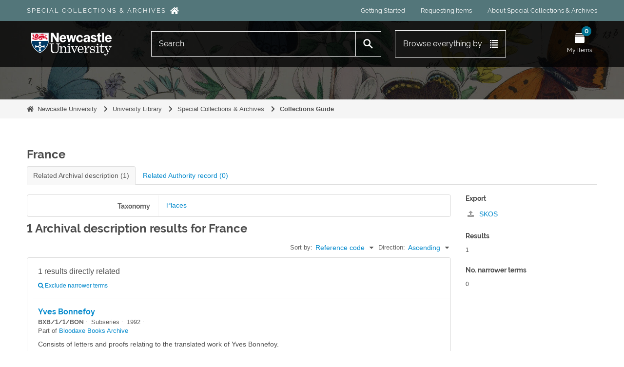

--- FILE ---
content_type: text/css
request_url: https://specialcollections.ncl.ac.uk/plugins/nclSpecialCollectionsThemePlugin/dist/app.css?v=1.8.2
body_size: 55805
content:
.lightpick *{all:revert}.lightpick{background-color:#fff;border-radius:4px;box-shadow:0 1px 3px rgba(0,0,0,.25);color:#000;font-family:system-ui,Roboto,Helvetica,Arial,sans-serif;line-height:1.125em;padding:4px;position:absolute;z-index:99999}.lightpick--inlined{display:inline-block;position:relative}.lightpick,.lightpick *,.lightpick:after,.lightpick:before{box-sizing:border-box}.lightpick.is-hidden{display:none}.lightpick__months{grid-gap:1px;background-color:#eee;display:grid;grid-template-columns:auto}.lightpick--2-columns .lightpick__months{grid-template-columns:auto auto}.lightpick--3-columns .lightpick__months{grid-template-columns:auto auto auto}.lightpick--4-columns .lightpick__months{grid-template-columns:auto auto auto auto}.lightpick--5-columns .lightpick__months{grid-template-columns:auto auto auto auto auto}.lightpick__month{background-color:#fff;padding:4px;width:288px}.lightpick__month-title-bar{align-items:center;display:flex;justify-content:space-between;margin-bottom:4px}.lightpick__month-title{border-radius:4px;cursor:default;font-size:16px;font-weight:400;line-height:24px;margin-bottom:4px;margin-left:4px;margin-top:4px;padding:0 4px}.lightpick__month-title>.lightpick__select{-moz-appearance:none;-webkit-appearance:none;appearance:none;background-color:transparent;border:none;outline:none}.lightpick__month-title>.lightpick__select:disabled{color:#333}.lightpick__month-title>.lightpick__select-months{font-size:1em;font-weight:700;margin-right:.5em}.lightpick__toolbar{display:flex;justify-content:flex-end;text-align:right}.lightpick__close-action,.lightpick__next-action,.lightpick__previous-action{align-items:center;background-color:#ddd;border:none;border-radius:50%;display:flex;height:32px;justify-content:center;margin-left:6px;outline:none;width:32px}.lightpick__close-action:active,.lightpick__next-action:active,.lightpick__previous-action:active{color:inherit}.lightpick__next-action,.lightpick__previous-action{font-size:12px}.lightpick__close-action{font-size:18px}.lightpick__days-of-the-week{display:grid;grid-template-columns:repeat(7,1fr)}.lightpick__day-of-the-week{align-items:center;display:flex;font-size:11px;font-weight:700;justify-content:center}.lightpick__days{display:grid;grid-template-columns:repeat(7,1fr)}.lightpick__day{align-items:center;background-position:50%;background-repeat:no-repeat;background-size:contain;cursor:default;display:flex;font-size:13px;height:40px;justify-content:center}.lightpick__day.is-today{background-image:url("data:image/svg+xml;charset=utf-8,%3Csvg xmlns='http://www.w3.org/2000/svg' viewBox='0 0 32 32'%3E%3Ccircle fill='rgba(220, 50, 47, 0.5)' cx='16' cy='16' r='16'/%3E%3C/svg%3E");background-position:bottom;background-size:18.8% auto;color:#dc322f}.lightpick__day:not(.is-disabled):hover{background-image:url("data:image/svg+xml;charset=utf-8,%3Csvg xmlns='http://www.w3.org/2000/svg' viewBox='0 0 32 32'%3E%3Ccircle fill='%23e0e0e0' cx='16' cy='16' r='16'/%3E%3C/svg%3E");background-size:contain}.lightpick__day.is-disabled{opacity:.38;pointer-events:none}.lightpick__day.is-disabled.is-forward-selected{opacity:1}.lightpick__day.is-disabled.is-forward-selected:not(.is-start-date){background-color:rgba(38,139,210,.1);background-image:none}.lightpick__day.disabled-tooltip{pointer-events:auto}.lightpick__day.is-next-month,.lightpick__day.is-previous-month{opacity:.38}.lightpick__day.lightpick__day.is-in-range:not(.is-disabled){opacity:1}.lightpick__day.is-in-range{background-color:rgba(38,139,210,.1);background-image:none;border-radius:0}.lightpick__day.is-in-range:hover{background-image:url("data:image/svg+xml;charset=utf-8,%3Csvg xmlns='http://www.w3.org/2000/svg' viewBox='0 0 32 32'%3E%3Ccircle fill='rgba(38, 139, 210, 0.5)' cx='16' cy='16' r='16'/%3E%3C/svg%3E")}.lightpick__day.is-end-date.is-in-range.is-flipped,.lightpick__day.is-start-date.is-in-range{background-color:#268bd2;background-image:none;border-bottom-left-radius:50%;border-bottom-right-radius:0;border-top-left-radius:50%;border-top-right-radius:0}.lightpick__day.is-end-date.is-in-range,.lightpick__day.is-start-date.is-in-range.is-flipped{background-color:#268bd2;background-image:none;border-bottom-left-radius:0;border-bottom-right-radius:50%;border-top-left-radius:0;border-top-right-radius:50%}.lightpick__day.is-start-date.is-end-date{background-color:transparent}.lightpick__day.is-end-date,.lightpick__day.is-end-date:hover,.lightpick__day.is-start-date,.lightpick__day.is-start-date.is-end-date,.lightpick__day.is-start-date:hover{background-image:url("data:image/svg+xml;charset=utf-8,%3Csvg xmlns='http://www.w3.org/2000/svg' viewBox='0 0 32 32'%3E%3Ccircle fill='%23268bd2' cx='16' cy='16' r='16'/%3E%3C/svg%3E")}.lightpick__day.is-end-date,.lightpick__day.is-end-date:hover,.lightpick__day.is-start-date,.lightpick__day.is-start-date:hover{background-position:50%;background-size:auto;color:#fff;font-weight:700}.lightpick__tooltip{background-color:#fff;border-radius:4px;box-shadow:0 1px 3px rgba(0,0,0,.25);font-size:11px;margin-top:-4px;padding:4px 8px;pointer-events:none;position:absolute;white-space:nowrap}.lightpick__tooltip:before{border-left:5px solid transparent;border-right:5px solid transparent;border-top:5px solid rgba(0,0,0,.12);bottom:-5px;content:"";left:calc(50% - 5px);position:absolute}.lightpick__tooltip:after{border-left:4px solid transparent;border-right:4px solid transparent;border-top:4px solid #fff;bottom:-4px;content:"";left:calc(50% - 4px);position:absolute}.lightpick__footer{display:flex;justify-content:space-between}.lightpick__apply-action,.lightpick__reset-action{border:none;border-radius:5px;font-size:12px}.lightpick__reset-action{background-color:#aeacad;color:#fff}.lightpick__apply-action{background-color:#2495f3;color:#fff}#action-icons a:not(.btn){color:#08c}#action-icons a:not(.btn):focus,#action-icons a:not(.btn):hover{color:#005580}#action-icons a:not(.btn) i{margin-right:.5em}#action-icons a:not(.btn):hover i{color:#4c4c4c}#action-icons ul .separator{margin:0}.actions>ul:after{clear:both;content:"";display:block}.admin-message{border:0;box-sizing:border-box;margin-top:0;padding:0;width:100%}.admin-message h2{margin-left:0;margin-right:0;padding:1rem 0}.advanced-search-section{box-shadow:none}.advanced-search-toggle,.advanced-search-toggle:focus,.advanced-search-toggle:hover{background:#f5f5f5}.advanced-search .criteria{box-shadow:none;line-height:1.5}@media screen and (max-width:calc(30rem - 0.02px)){.advanced-search .filter .yui-ac-content{width:100%}}.advanced-search .filter .yui-ac-content li{overflow:hidden;text-overflow:ellipsis}.alert-neutral{background:#f5f5f5;border-color:#d9d9d9;color:#4c4c4c}.alert__slot>:last-child{margin-bottom:0}.alert-container>:first-child{margin-top:0}.alert-container>:last-child{margin-bottom:0}.breadcrumb li{line-height:1.5}.breadcrumb li:after{align-items:center;bottom:0;color:#626262;display:flex;line-height:1;top:0}.btn-primary{background-image:none;background:#007494}.btn-primary:focus,.btn-primary:hover{background:#000}body:not(.js-authenticated) .clipboard,body:not(.js-authenticated) .clipboard-wide,body:not(.js-authenticated).arDacsPlugin #context-menu ul>.separator:first-child,body:not(.js-authenticated).sfDcPlugin #context-menu ul>.separator:first-child,body:not(.js-authenticated).sfIsaarPlugin #context-menu ul>.separator:first-child,body:not(.js-authenticated).sfIsadPlugin #context-menu ul>.separator:first-child,body:not(.js-authenticated).sfModsPlugin #context-menu ul>.separator:first-child,body:not(.js-authenticated).sfRadPlugin #context-menu ul>.separator:first-child{display:none}#content{border-color:#dcdcdc;box-shadow:none}#content .section>a>h2,#content .section>h2,#content .section>span>h2,#content section:first-child h2,#content section>a>h2,#content section>h2,#content section>span>h2,#content>div>h2,#content>h2,.content-header,.fullview-treeview-toggle{background:#f5f5f5;color:#4a4a4a;font-family:Derailed-Bold,Raleway-Bold,Helvetica Neue,Helvetica,Arial,sans-serif;font-size:1rem;line-height:2.6}#content .section>a>h2,#content .section>h2,#content .section>span>h2,#content section:first-child h2,#content section>a>h2,#content section>h2,#content section>span>h2,#content>div>h2,#content>h2{border:1px solid #dcdcdc;border-left:none;border-right:none}#content .field{display:flex}#content .field>div,#content .field>h3{box-sizing:border-box;flex:0 0 auto;font-size:.875rem;line-height:1.5;margin:0;padding:.75rem 1rem}#content .field>h3{color:#626262;text-align:left;width:40%}@media screen and (min-width:48rem){#content .field>h3{text-align:right;transform:translateY(2px);width:30%}}#content .field>div{flex:1 0 0%}#content .field .field{display:block}#content .field .field>div,#content .field .field>h3{padding:0;width:100%}#content .field .field>h3{padding-bottom:.75rem;padding-top:.75rem}#content .field p:last-of-type{margin-bottom:0}#content .field li,#content .field p,#content .field ul{line-height:1.5}#content .field li{padding-bottom:.25rem}#content .field a{word-break:break-word}#content>section .field:last-child{padding-bottom:0}#context-menu{margin-top:-1.5rem}#context-menu section,#context-menu ul{margin:0}#context-menu a{border:none;font-size:.875rem}#context-menu #action-icons .separator,#context-menu .field{margin:0;padding-top:1.5rem}#context-menu .field a{margin:0;padding:0}#context-menu .field ul{list-style:disc;padding-left:1.2rem}#context-menu .field li:not(:last-of-type){padding-bottom:.25rem}.facet,.facet.open{margin-bottom:.625rem;margin-top:.625rem}.facet.open .facet-header a{background-color:#53767a}.facet .facet-header a{background-color:#999}.facet .facet-header a,.facet .facet-header a:after{color:#fff}.facet h3{font-size:.875rem;font-variant:normal;line-height:1.25;text-transform:none}.facet ul{padding:.5rem .625rem 1rem}.form-no-margin{margin-bottom:0}.form-required{color:#d4351c}.form-reimagined textarea{resize:vertical}.form-reimagined input[type]:not(input[type=submit]),.form-reimagined select,.form-reimagined textarea{box-sizing:border-box;line-height:1.5;padding:.5em .7em}.form-reimagined input[type]:not(input[type=submit]):not(input[type=radio]),.form-reimagined select:not(input[type=radio]),.form-reimagined textarea:not(input[type=radio]){height:auto;min-height:2.5em}.error+.form-reimagined input[type]:not(input[type=submit]),.error+.form-reimagined select,.error+.form-reimagined textarea{border-color:#ac5562}.form-reimagined .form-item{display:flex;flex-direction:column}.form-reimagined .form-item .messages.error{order:5;word-break:break-word}.form-reimagined .form-item .checkbox_list{display:flex;flex-direction:column;margin-bottom:10px!important;width:100%}.form-reimagined .form-item .checkbox_list li{align-items:center;display:flex}.form-reimagined .form-item .checkbox_list input{margin-bottom:auto;margin-top:auto}.form-reimagined .form-item .checkbox_list label{margin:auto 0;padding-top:2px}.form-reimagined .form-item:last-of-type .messages{margin-bottom:0}.form-reimagined .description{font-size:11px;font-style:italic}.form-reimagined .description:last-child{margin-bottom:15px}.form-reimagined .radio_list{margin-bottom:10px!important}.form-reimagined label:last-child{margin-bottom:10px}.form-reimagined label+.messages:last-child{margin-top:10px}img[src^="/images/icons"]{filter:hue-rotate(310deg)}body,html{overflow-x:hidden;width:100%}#wrapper,.container,.row{box-sizing:border-box}#wrapper{background-image:none}@media screen and (min-width:64rem){#wrapper{padding-top:2.1875rem}}#wrapper{padding-bottom:5.4rem;padding-top:3.125rem}.container{max-width:100%;width:75rem}.container,.container-fluid{padding:0 .9375rem}.row,.row-fluid{margin-left:-.9375rem;margin-right:-.9375rem;width:auto}.row .span1,.row .span10,.row .span11,.row .span12,.row .span2,.row .span3,.row .span4,.row .span5,.row .span6,.row .span7,.row .span8,.row .span9,.row-fluid .span1,.row-fluid .span10,.row-fluid .span11,.row-fluid .span12,.row-fluid .span2,.row-fluid .span3,.row-fluid .span4,.row-fluid .span5,.row-fluid .span6,.row-fluid .span7,.row-fluid .span8,.row-fluid .span9{box-sizing:border-box;margin:0;padding-left:.9375rem;padding-right:.9375rem;width:100%}@media screen and (min-width:48rem){.row .span1{width:calc(min(100vw, 75rem)*1/12 - .02px)}.row .offset1{margin-left:calc(min(100vw, 75rem)*1/12 - .02px)}.row .span2{width:calc(min(100vw, 75rem)*2/12 - .02px)}.row .offset2{margin-left:calc(min(100vw, 75rem)*2/12 - .02px)}.row .span3{width:calc(min(100vw, 75rem)*3/12 - .02px)}.row .offset3{margin-left:calc(min(100vw, 75rem)*3/12 - .02px)}.row .span4{width:calc(min(100vw, 75rem)*4/12 - .02px)}.row .offset4{margin-left:calc(min(100vw, 75rem)*4/12 - .02px)}.row .span5{width:calc(min(100vw, 75rem)*5/12 - .02px)}.row .offset5{margin-left:calc(min(100vw, 75rem)*5/12 - .02px)}.row .span6{width:calc(min(100vw, 75rem)*6/12 - .02px)}.row .offset6{margin-left:calc(min(100vw, 75rem)*6/12 - .02px)}.row .span7{width:calc(min(100vw, 75rem)*7/12 - .02px)}.row .offset7{margin-left:calc(min(100vw, 75rem)*7/12 - .02px)}.row .span8{width:calc(min(100vw, 75rem)*8/12 - .02px)}.row .offset8{margin-left:calc(min(100vw, 75rem)*8/12 - .02px)}.row .span9{width:calc(min(100vw, 75rem)*9/12 - .02px)}.row .offset9{margin-left:calc(min(100vw, 75rem)*9/12 - .02px)}.row .span10{width:calc(min(100vw, 75rem)*10/12 - .02px)}.row .offset10{margin-left:calc(min(100vw, 75rem)*10/12 - .02px)}.row .span11{width:calc(min(100vw, 75rem)*11/12 - .02px)}.row .offset11{margin-left:calc(min(100vw, 75rem)*11/12 - .02px)}.row .span12{width:calc(min(100vw, 75rem)*12/12 - .02px)}.row .offset12{margin-left:calc(min(100vw, 75rem)*12/12 - .02px)}.row-fluid .span1{width:8.3333333333%}.row-fluid .offset1{margin-left:8.3333333333%}.row-fluid .span2{width:16.6666666667%}.row-fluid .offset2{margin-left:16.6666666667%}.row-fluid .span3{width:25%}.row-fluid .offset3{margin-left:25%}.row-fluid .span4{width:33.3333333333%}.row-fluid .offset4{margin-left:33.3333333333%}.row-fluid .span5{width:41.6666666667%}.row-fluid .offset5{margin-left:41.6666666667%}.row-fluid .span6{width:50%}.row-fluid .offset6{margin-left:50%}.row-fluid .span7{width:58.3333333333%}.row-fluid .offset7{margin-left:58.3333333333%}.row-fluid .span8{width:66.6666666667%}.row-fluid .offset8{margin-left:66.6666666667%}.row-fluid .span9{width:75%}.row-fluid .offset9{margin-left:75%}.row-fluid .span10{width:83.3333333333%}.row-fluid .offset10{margin-left:83.3333333333%}.row-fluid .span11{width:91.6666666667%}.row-fluid .offset11{margin-left:91.6666666667%}.row-fluid .span12{width:100%}.row-fluid .offset12{margin-left:100%}}.list-menu ul a{padding:.25rem .625rem}.modal{max-height:90vh;max-height:calc(100vh - 30px);z-index:3000}.modal-backdrop{z-index:2990}.modal-inner{background:#fff;border-radius:5px;display:flex;flex-direction:column;overflow:hidden;pointer-events:all}.modal-banner{background-position:50%;background-repeat:no-repeat;background-size:cover}.modal--custom{background:none;border:none;bottom:0;box-shadow:none;left:50%;margin:0;max-height:none;padding:2.8125rem .9375rem;pointer-events:none;top:0;transform:translateX(-50%);width:100%}@media screen and (min-width:48rem){.modal--custom{padding:12.5vh .9375rem;width:auto}}.modal--custom:focus{outline:none!important}.modal--custom .modal-inner,.modal--custom .modal-row,.modal--custom .modal-span{max-height:100%}.modal--custom .modal-row{display:flex}.modal--custom .modal-footer,.modal--custom .modal-header{background:#f5f5f5;border:none;border-radius:0;box-shadow:none}.modal--custom .modal-body,.modal--custom .modal-footer,.modal--custom .modal-header{padding-left:.9375rem;padding-right:.9375rem}.modal--custom,.modal--custom .modal-body,.modal--custom .modal-header,.modal--custom .modal-header h3{color:#4a4a4a!important}.modal--custom .modal-header{align-items:center;border-bottom:1px solid #dcdcdc;display:flex}.modal--custom .modal-footer{border-top:1px solid #dcdcdc}.modal--custom .modal-body{max-height:none}.modal--custom .modal-heading{margin-right:auto;padding-right:1.5rem}.modal--custom .modal-close{color:#4a4a4a;font-size:2rem;font-weight:400;margin:-.5rem;opacity:1;padding:.5rem;text-shadow:none}.modal--custom .modal-close:focus,.modal--custom .modal-close:hover{color:#000}.pager ul{margin:0}.pager li>a,.pager li>span{background:#f5f5f5;border:1px solid #626262;border-radius:.375rem;color:#4a4a4a}.pager li>a:hover,.pager li>span:hover{background:#53767a;color:#fff}.popover{padding:0}.popover-title{border-radius:inherit;border-bottom-left-radius:0;border-bottom-right-radius:0;color:#4a4a4a;font-size:.875rem;padding:.625rem .75rem}.popover-content{border-radius:inherit;border-top-left-radius:0;border-top-right-radius:0;font-size:.8rem;padding:.75rem}.pagination ul{box-shadow:none}.pagination ul>li>a,.pagination ul>li>span{background:#f5f5f5;border-color:#626262;color:#4a4a4a}.pagination ul>.active>a,.pagination ul>.active>span,.pagination ul>li>a:hover{background:#53767a;color:#fff}.read-less a,.read-more a{background:#fff}.read-more-enhanced a{border:0;color:#08c;display:block;padding:.5rem 0}.read-more-enhanced a,.read-more-enhanced a:focus,.read-more-enhanced a:hover{background:transparent}.search-filter{color:#4c4c4c}.search-result{padding-bottom:1rem;padding-top:1rem}.search-result.media-summary{color:#4c4c4c}.search-result.media-summary a{color:#08c;display:block;margin:.5rem 0 0}.search-result .title{font-family:Derailed-Bold,Raleway-Bold,Helvetica Neue,Helvetica,Arial,sans-serif}.search-result .title *{font-style:normal}.search-result .result-details{color:#626262}.search-result .result-details li.reference-code{color:#626262;font-family:Derailed-Bold,Raleway-Bold,Helvetica Neue,Helvetica,Arial,sans-serif}.search-result .history:not(:empty),.search-result .scope-and-content:not(:empty){padding-top:.5rem}.settings-menu{position:sticky!important;width:100%!important}@media screen and (max-width:calc(48rem - 0.02px)){.settings-menu{padding-top:0}}#treeview-search .search-box{background:#f5f5f5;border:1px solid #dcdcdc;color:#4c4c4c}#treeview-search .search-box input{background:#fff;border:1px solid #dcdcdc;padding-left:.5rem}#treeview-search .search-box input:focus{box-shadow:none}#treeview-search .search-box button{background:transparent}#treeview-search .search-box input::-moz-placeholder{color:inherit}#treeview-search .search-box button,#treeview-search .search-box input,#treeview-search .search-box input::placeholder{color:inherit}#treeview-search .list-menu>ul{background:#f5f5f5;border:none;font-size:.8125rem;padding:.5rem 0}#treeview-search .list-menu .more{border-top-color:#dcdcdc;padding-top:.5rem}.fullview-treeview-toggle{border-top-left-radius:inherit;border-top-right-radius:inherit;box-sizing:border-box;display:flex;justify-content:space-between;padding:0 10px;text-align:left}.fullview-treeview-toggle:focus,.fullview-treeview-toggle:hover{background:#dcdcdc;color:#1e1e1e}.fullview-treeview-toggle:before{display:none}.fullview-treeview-toggle:after{content:"\f078"!important;transition:transform .4s ease-in-out}.fullview-treeview-toggle.active:after{transform:rotate(180deg)}#fullwidth-treeview{background:#f5f5f5;font-size:.8125rem}#fullwidth-treeview #j1_loading{justify-content:center}#fullwidth-treeview #j1_loading .jstree-anchor{flex:0 0 auto;width:auto!important}#fullwidth-treeview>ul>li:not(#j1_loading){font-weight:700}#fullwidth-treeview>ul>li:not(#j1_loading)>.jstree-ocl{display:none}#fullwidth-treeview>ul>li:not(#j1_loading)>a{background:#eaeaea;left:0;position:sticky;right:0;top:0}#fullwidth-treeview>ul>li:not(#j1_loading)>a.jstree-clicked{background:#beebff}#fullwidth-treeview li{align-items:center;display:flex;flex-wrap:wrap;font-weight:400}#fullwidth-treeview .jstree-clicked{font-weight:700}#fullwidth-treeview .jstree-icon{flex:0 0 auto}#fullwidth-treeview .jstree-anchor{flex:1 0 0%;height:auto;padding:.125rem .5rem .125rem .25rem;width:100%!important}#fullwidth-treeview .jstree-children{flex:1 1 auto;width:100%}#fullwidth-treeview>ul>li>ul>li{margin-left:.25rem}#fullwidth-treeview .tooltip{pointer-events:none}#fullwidth-treeview-more-button,#fullwidth-treeview-reset-button{display:none!important}#fullwidth-treeview-row{margin-bottom:1.5rem;max-height:500px}#fullwidth-treeview-row:not(.js-loaded){height:auto!important}h1,h2,h3,h4,h5,h6{font-family:Derailed-Bold,Raleway-Bold,Helvetica Neue,Helvetica,Arial,sans-serif;line-height:1.2}h1{font-size:1.125rem}@media screen and (min-width:64rem){h1{font-size:1.5rem}}.multiline-header .sub{font-family:Derailed-Regular,Raleway-Regular,Helvetica Neue,Helvetica,Arial,sans-serif;margin-top:.4375rem}li{line-height:inherit}#update-check{border:none;margin:0}.vcard .agent{color:#4c4c4c}.vcard .agent .primary-contact{color:inherit;font-weight:700}:focus{outline:.25rem dashed #007494!important;outline-offset:.125rem!important}:focus:not(:focus-visible){outline:none!important}.accessibly-suppress-focus :focus{outline:none!important}.accessibly-hidden{clip:rect(0,0,0,0);border:0;height:1px;margin:-1px;overflow:hidden;padding:0;position:absolute;white-space:nowrap;width:1px}@font-face{font-family:Raleway-Regular;font-weight:400;src:url(/plugins/nclSpecialCollectionsThemePlugin/dist/fonts/Raleway-Regular.woff2?27a6dbf3cb6649308da7768579de5aab) format("woff2"),url(/plugins/nclSpecialCollectionsThemePlugin/dist/fonts/Raleway.woff?1d7fc075e4ee557ab3ec52fe5d60912f) format("woff"),url(/plugins/nclSpecialCollectionsThemePlugin/dist/fonts/Raleway.ttf?39de0be894b5ade5e4e2d824c4c16c3c) format("truetype")}@font-face{font-family:Raleway-Bold;font-weight:600;src:url(/plugins/nclSpecialCollectionsThemePlugin/dist/fonts/Raleway-Bold.woff2?c8eceb372bf7df739fd1fbd143727489) format("woff2"),url(/plugins/nclSpecialCollectionsThemePlugin/dist/fonts/Raleway-Bold.woff?de533c0ade2ca589b6ac00f4d42ef584) format("woff"),url(/plugins/nclSpecialCollectionsThemePlugin/dist/fonts/Raleway-Bold.ttf?ca77ccaba6e4126d9c80f2f0af480eb2) format("truetype")}@font-face{font-family:Raleway-ExtraBold;font-weight:800;src:url(/plugins/nclSpecialCollectionsThemePlugin/dist/fonts/Raleway-ExtraBold.woff2?880f907ac580b6335a8739ea7d2fc08f) format("woff2"),url(/plugins/nclSpecialCollectionsThemePlugin/dist/fonts/Raleway-ExtraBold.woff?782517814d27829f68d6c7ecca7de924) format("woff"),url(/plugins/nclSpecialCollectionsThemePlugin/dist/fonts/Raleway-ExtraBold.ttf?9c9fed15457eada5dd2b54d5459a1a44) format("truetype")}@font-face{font-family:Derailed-Regular;font-weight:400;src:url(/plugins/nclSpecialCollectionsThemePlugin/dist/fonts/Derailed-Regular.woff2?06444338d260442b9d3b847e559c9dff) format("woff2"),url(/plugins/nclSpecialCollectionsThemePlugin/dist/fonts/Derailed-Regular.woff?6af4416d99e8acc36ba0736ed7067802) format("woff"),url(/plugins/nclSpecialCollectionsThemePlugin/dist/fonts/Derailed-Regular.ttf?931de91f885fabcffb5a18b2acf201f6) format("truetype")}@font-face{font-family:Derailed-Bold;font-weight:600;src:url(/plugins/nclSpecialCollectionsThemePlugin/dist/fonts/Derailed-Bold.woff2?d6e3201b899acb57bdd5a1bb58a34d44) format("woff2"),url(/plugins/nclSpecialCollectionsThemePlugin/dist/fonts/Derailed-Bold.woff?87de856280b0f729854dc15d7565f3ac) format("woff"),url(/plugins/nclSpecialCollectionsThemePlugin/dist/fonts/Derailed-Bold.ttf?ab78c344d44a6c841e1c1c66fe15646c) format("truetype")}@font-face{font-family:Derailed-ExtraBold;font-weight:800;src:url(/plugins/nclSpecialCollectionsThemePlugin/dist/fonts/Derailed-ExtraBold.woff2?04731888d18e566f52c6c46c95082348) format("woff2"),url(/plugins/nclSpecialCollectionsThemePlugin/dist/fonts/Derailed-ExtraBold.woff?f756572e8cb8c5f7bf07f2f70731b99d) format("woff"),url(/plugins/nclSpecialCollectionsThemePlugin/dist/fonts/Derailed-ExtraBold.ttf?17154244dd07563aa5793f050702e92e) format("truetype")}@font-face{font-family:Bariol;font-weight:400;src:url(/plugins/nclSpecialCollectionsThemePlugin/dist/fonts/Bariol-Regular.woff2?6577b355810bf515c5bffc7780ef9a37) format("woff2"),url(/plugins/nclSpecialCollectionsThemePlugin/dist/fonts/Bariol-Regular.woff?38c3b9e9d730f97e59f5b0fcb45c34ca) format("woff"),url(/plugins/nclSpecialCollectionsThemePlugin/dist/fonts/Bariol-Regular.ttf?6c23519013088a39d34c7b8a78f0c487) format("truetype")}body,html{scroll-behavior:smooth}body{background:#fff;display:flex;flex-direction:column;min-height:100vh;padding:0}footer{margin:auto 0 0}.border-box *{box-sizing:border-box}.smart-scroll,body{overflow:overlay}.smart-scroll::-webkit-scrollbar,body::-webkit-scrollbar{height:.5rem;width:.5rem}.smart-scroll::-webkit-scrollbar-track,body::-webkit-scrollbar-track{background:#626262}.smart-scroll::-webkit-scrollbar-thumb,body::-webkit-scrollbar-thumb{background:hsla(0,0%,100%,.8);border-radius:4px}.smart-scroll::-webkit-scrollbar-thumb:window-inactive,body::-webkit-scrollbar-thumb:window-inactive{background:hsla(0,0%,100%,.3)}.smart-scroll::-webkit-scrollbar-corner,body::-webkit-scrollbar-corner{background:transparent}body{color:#4c4c4c;font-family:Helvetica Neue,Helvetica,Arial,sans-serif;font-size:.875rem;font-weight:400;line-height:1.5}.article-list{margin-top:-1.25rem}.article-list__item{margin-top:1.25rem}.block-checkbox{position:relative}.block-checkbox__indicator{background:#fff;border:2px solid #4c4c4c;border-radius:100%;height:1.25rem;pointer-events:none;position:absolute;right:.5rem;top:.5rem;width:1.25rem;z-index:1}.block-checkbox__indicator:after{background:#4c4c4c;border-radius:100%;content:"";height:.625rem;opacity:0;position:absolute;right:50%;top:50%;transform:translate(50%,-50%);width:.625rem}.block-checkbox--not-selected{opacity:.5;transition-duration:.3s}.block-checkbox--not-selected:focus,.block-checkbox--not-selected:focus-within,.block-checkbox--not-selected:hover{opacity:1}.block-checkbox--selected .block-checkbox__indicator:after{opacity:1}.breadcrumb-item{color:#4c4c4c;font-size:.8125rem}.breadcrumb-item:after,.breadcrumb-item:before{background-position:50%;background-repeat:no-repeat;background-size:contain;content:"";display:inline-block;height:.8125rem;margin:0 .625rem;transform:translateY(.125rem);width:.8125rem}.breadcrumb-item:before{background-image:url(/plugins/nclSpecialCollectionsThemePlugin/dist/images/breadcrumb-home.svg?7438e1c7e5e9ef467378f07e3838ca38);display:none;margin:0 .25rem 0 0;width:.9rem}.breadcrumb-item:after{background-image:url(/plugins/nclSpecialCollectionsThemePlugin/dist/images/breadcrumb-separator.svg?f831e90339dee7467ae93ac3e9705010);width:.5rem}.breadcrumb-item--first:before{display:inline-block}.breadcrumb-item--last{font-weight:600}.breadcrumb-item--last:after{display:none}.breadcrumb-item__link{color:inherit}.breadcrumb-item__link:focus,.breadcrumb-item__link:hover{color:#007494;text-decoration:underline}.breadcrumbs{background:#f5f5f5;overflow-x:hidden}.breadcrumbs__content{margin:0;padding:.625rem 0}.breadcrumbs__content,.browse-by-grid{display:flex;flex-wrap:wrap;list-style:none}.browse-by-grid{margin:-1rem 0 0 -1rem}.browse-by-grid__item{padding-left:1rem;padding-top:1rem;width:50%}@media screen and (min-width:64rem){.browse-by-grid__item{width:25%}}.button{align-items:center;background:#007494;border:.125rem solid #007494;border-radius:.3125rem;box-sizing:border-box;color:#fff;display:inline-flex;font-family:Bariol,Helvetica Neue,Helvetica,Arial,sans-serif;font-size:1.125rem;line-height:1.5;padding:.375rem .9375rem;text-align:left;transition:border .2s ease,background .2s ease;width:auto}.button:after{background-image:url(/plugins/nclSpecialCollectionsThemePlugin/dist/images/button-more.svg?929b2f1684fa01197ada665826fd779c);background-position:50%;background-repeat:no-repeat;background-size:contain;content:"";display:block;flex:0 0 auto;height:1.25rem;margin-left:auto;margin-right:-.9rem;transition:filter .2s ease,transform .2s ease;width:3.75rem}.button__icon{box-sizing:content-box;max-width:1rem;padding-right:inherit}@media screen and (min-width:64rem){.button__icon{max-width:1.2rem}}.button--wide{width:100%}@media screen and (min-width:64rem){.button--cta{font-size:1.25rem;padding:.625rem 1.25rem}}.button:disabled{cursor:default;opacity:.4;pointer-events:none}.button:disabled:not(.button--with-arrow-if-disabled):after{content:none}.button:focus,.button:hover{background:#000;border-color:#000;color:#fff;text-decoration:none}.button:focus:after,.button:hover:after{transform:translateX(.5rem)}.button--secondary{background:#fff;border-color:#4a4a4a;color:#4a4a4a}.button--secondary .button__icon,.button--secondary:after{filter:invert(.7)}.button--secondary:focus .button__icon,.button--secondary:focus:after,.button--secondary:hover .button__icon,.button--secondary:hover:after{filter:invert(0)}.button--header{background:#fff;border-color:#4a4a4a;color:#4a4a4a}.button--header:after{filter:invert(.7)}.button--header .button__icon{max-height:1em;max-width:none}.button--header:focus,.button--header:hover{background:#007494;border-color:#007494;color:#fff}.button--header:focus:after,.button--header:hover:after{filter:invert(0)}.button--header:focus .button__icon,.button--header:hover .button__icon{filter:invert(1) brightness(5)}.cart-remove{margin:0;position:absolute;right:0;top:0}.cart-remove__trigger{background:#f5f5f5;border:1px solid #626262;border-radius:.25rem;color:#171717;font-size:.8125rem;padding:.0625rem .375rem}.cart-remove__trigger:focus,.cart-remove__trigger:hover{background:#dcdcdc}.cart-sidebar{padding-top:1rem}@media screen and (min-width:48rem){.cart-sidebar{padding-left:1rem;padding-top:0}}@media screen and (min-width:64rem){.cart-sidebar{padding-left:3rem}}.collection-sidebar{padding-top:2rem}@media screen and (min-width:48rem){.collection-sidebar{padding-top:0}}#context-menu h3,#context-menu h4,.collection-sidebar__heading{font-size:.875rem;font-style:normal;margin:0;padding-bottom:.75rem}.collection-sidebar__section{padding-bottom:1rem}@media screen and (min-width:48rem){.collection-sidebar__section{padding-bottom:1.5rem}}.collection-sidebar__meta{display:none}.collection-sidebar__cta:last-of-type{padding-bottom:2rem}@media screen and (min-width:48rem){.collection-sidebar__cta:last-of-type{padding-bottom:1rem}}.collection-sidebar #fullwidth-treeview-row{margin-bottom:.75rem}.collection-sidebar #treeview-menu{display:none}.cta-box__explanation{color:#4a4a4a;font-size:.8125rem;margin:0;padding-top:.5rem}.cta-box__explanation>:last-child{margin-bottom:0}.edi__logo{width:10rem}.edi__explanation{color:#4a4a4a;font-size:.8125rem;margin:0;padding-top:.5rem}.folio{margin-top:-1.5rem}@media screen and (min-width:64rem){.folio{margin-top:-2.5rem}}.folio__section{padding-top:1.5rem}@media screen and (min-width:64rem){.folio__section{padding-top:2.5rem}}.footer{background:#f5f5f5;overflow-x:hidden;padding-bottom:4.5625rem}.footer__content{color:#4c4c4c;display:flex;flex-wrap:wrap;padding:3.125rem 0}@media screen and (min-width:64rem){.footer__content{margin:0 -1.5625rem}}.footer__column,.footer__hr{border-bottom:1px solid #dcdcdc}.footer__column{flex:0 0 auto;padding:1.5625rem;width:100%}@media screen and (min-width:64rem){.footer__column{border-bottom:none;border-left:1px solid #dcdcdc;padding-bottom:0;padding-top:0;width:25%}.footer__column:first-child{border-left:none}}.footer__column:first-child{padding-top:0}.footer__column:last-child{border-bottom:0;padding-bottom:0}.header-buttons{list-style:none;margin:-.25rem 0 0 -1rem}@media screen and (min-width:64rem){.header-buttons{display:flex;flex-wrap:wrap}}.header-buttons__item{padding-left:1rem;padding-top:.25rem;width:100%}@media screen and (min-width:64rem){.header-buttons__item{width:33.3333333333%}}.header{position:relative}.header__extension{display:none;position:relative;z-index:2500}@media screen and (min-width:64rem){.header__extension{display:block}}.header__navigation{position:relative;z-index:2000}@media screen and (max-width:calc(64rem - 0.02px)){.header__admin{display:none}.header__area--mobile{position:relative}}@media screen and (min-width:64rem){.header__area--desktop{position:relative}}.header__background{background-color:#626262;background-image:url(/plugins/nclSpecialCollectionsThemePlugin/dist/images/default-header-background.jpg?8d6d8ba4fcdc8fdbcfab974051cdf418);background-position:50%;background-repeat:no-repeat;background-size:cover;bottom:0;left:0;position:absolute;right:0;top:0;z-index:-100}@media screen and (min-width:64rem){.header__background{background-color:#4c4c4c}}.header__background:after{background:#000;bottom:0;content:"";left:0;opacity:.7;position:absolute;right:0;top:0}@media screen and (min-width:64rem){.header__background:after{opacity:.5}}.iiif-section{background:#f5f5f5;border:1px solid #dcdcdc;border-radius:4px;margin-bottom:.625rem;overflow:hidden}.item-form{padding-top:.625rem}.item-form__fieldset{border:0;border-radius:0 0 4px 4px;margin:0 -10px -17px -22px;padding-bottom:10px;padding-left:22px;padding-top:10px}.key-messages-grid{display:flex;flex-wrap:wrap;margin-left:-1.875rem;margin-top:-2.5rem}.key-messages-grid__item{padding-left:1.875rem;padding-top:2.5rem;width:100%}@media screen and (min-width:48rem){.key-messages-grid__item{width:33.3333333333%}}.key-messages-grid__tags{padding-top:.625rem}@media screen and (min-width:64rem){.main-menu{height:100%}}.main-menu__content{height:100%;list-style:none;margin:0;padding:0}.main-menu__header{font-family:Derailed-Bold,Raleway-Bold,Helvetica Neue,Helvetica,Arial,sans-serif;font-size:1rem;padding-bottom:1.5rem}@media screen and (min-width:64rem){.main-menu__header{display:none}}.main-menu__links{display:block;list-style:none;margin:-.3125rem 0 0;padding:2rem 0 0}@media screen and (min-width:64rem){.main-menu__links{display:none!important}}.main-menu__link-item{display:block;padding-top:.3125rem}.main-menu__link{background:#1e1e1e;border-bottom:1px solid #171717;border-top:1px solid #161616;box-shadow:.125rem .25rem .5rem -.25rem #171717;display:block;font-family:Derailed-Regular,Raleway-Regular,Helvetica Neue,Helvetica,Arial,sans-serif;font-size:.875rem;padding:1rem .9375rem}.main-menu__link,.main-menu__link:focus,.main-menu__link:hover{color:#fff}.menu-icon{border-radius:.25rem;font-family:Derailed-Regular,Raleway-Regular,Helvetica Neue,Helvetica,Arial,sans-serif;position:relative}.menu-icon--alternate{background:#4c4c4c}.menu-icon__link{align-items:center;color:#fff;display:flex;flex-direction:column;padding:.625rem}.menu-icon__link:focus,.menu-icon__link:hover{color:#fff;text-decoration:underline}.menu-icon__badge{background:#007494;border-radius:2em;color:#fff;font-family:Derailed-Bold,Raleway-Bold,Helvetica Neue,Helvetica,Arial,sans-serif;font-size:.625rem;line-height:1;min-width:1.125rem;padding:.25rem;pointer-events:none;position:absolute;right:0;text-align:center;top:0;transform:translate(70%,-70%)}@media screen and (min-width:64rem){.menu-icon__badge{font-size:.75rem;min-width:1.25rem}}.menu-icon__badge:after,.menu-icon__badge:before{background:inherit;border-radius:inherit;bottom:0;content:"";display:block;left:0;position:absolute;right:0;top:0;z-index:-1}.menu-icon__badge:before{background:#53767a;opacity:.75}.menu-icon__image{background-position:50%;background-repeat:no-repeat;background-size:contain;height:1.25rem;position:relative;width:1.25rem}.menu-icon__text{display:none;font-size:.75rem;padding-top:.375rem}@media screen and (min-width:64rem){.menu-icon__text{display:block}}.menu-icon--attention .menu-icon__badge:before{animation-duration:.9s;animation-iteration-count:5;animation-name:menu-icon-attention;animation-timing-function:cubic-bezier(0,0,.2,1)}@keyframes menu-icon-attention{75%,to{opacity:0;transform:scale(2)}}.menu-logo{align-items:center;display:flex}.menu-logo__image{background-image:url(/plugins/nclSpecialCollectionsThemePlugin/dist/images/logo-mobile.svg?82e501fb2f9874223da7b47a48db0210);background-position:50%;background-repeat:no-repeat;background-size:contain;height:2.9375rem;width:2.5rem}@media screen and (min-width:64rem){.menu-logo__image{background-image:url(/plugins/nclSpecialCollectionsThemePlugin/dist/images/logo.svg?61fc7ccafda6012d881cdb5335a7c893);height:3.4375rem;width:11.4375rem}}.menu-logo__name{color:#fff;font-size:.75rem;line-height:1.2;padding-left:1rem;text-transform:uppercase}@media screen and (min-width:30rem){.menu-logo__name{letter-spacing:.125rem}}@media screen and (min-width:64rem){.menu-logo__name{display:none}}.menu-logo__name:focus,.menu-logo__name:hover{color:#fff;text-decoration:underline}.screen-lock{overflow:hidden}@media screen and (max-width:calc(64rem - 0.02px)){.screen-lock-menu{overflow-y:hidden}}.search-box-menu{color:#4c4c4c;position:relative}.search-box-menu h2{display:none}.search-box-menu form{display:flex;margin:0}.search-box-menu .search-popover{border-radius:0;bottom:0;top:auto;transform:translateY(100%)}.search-box-menu button,.search-box-menu input{border-radius:0!important;transition:background .2s}.search-box-menu button:hover,.search-box-menu input:hover{background:rgba(0,0,0,.25)}.search-box-menu button:focus,.search-box-menu input:focus{background:rgba(0,0,0,.5)}.search-box-menu input{background:transparent;border:1px solid #fff;box-shadow:none;color:#fff;font-family:Derailed-Regular,Raleway-Regular,Helvetica Neue,Helvetica,Arial,sans-serif;font-size:1rem;height:auto;line-height:1.25!important;margin:0;padding:.9375rem!important}.search-box-menu input::-moz-placeholder{color:#fff}.search-box-menu input::placeholder{color:#fff}.search-box-menu input:focus{border:1px solid #fff;box-shadow:none}.search-box-menu button{background-color:transparent;border:1px solid #fff;border-left:none;flex:0 0 auto;height:auto;position:relative;width:3.25rem}.search-box-menu button:focus,.search-box-menu button:hover{background:#000}.search-box-menu button:after{background-image:url(/plugins/nclSpecialCollectionsThemePlugin/dist/images/search.svg?733f93677658d8727992c5aabc21bfb0);background-position:50%;background-repeat:no-repeat;background-size:contain;content:"";display:block;height:40%;position:absolute;right:50%;top:50%;transform:translate(50%,-50%);width:40%}.search-box-menu button span{display:none}.skip-to-content{background:#007494;font-size:.8125rem;overflow:hidden}.skip-to-content__trigger{display:block;height:0;overflow:hidden}.skip-to-content__trigger:focus,.skip-to-content__trigger:hover{color:#fff;text-decoration:underline}.skip-to-content__trigger:focus{height:auto;padding:.5rem 0}#content .slot,.slot{font-size:.875rem}@media screen and (min-width:64rem){#content .slot,.slot{font-size:1rem}}#content .slot ol,#content .slot p,#content .slot ul,.slot ol,.slot p,.slot ul{margin-bottom:0;margin-top:0;padding-bottom:.9375rem}#content .slot h1,#content .slot h2,#content .slot h3,#content .slot h4,#content .slot h5,#content .slot h6,.slot h1,.slot h2,.slot h3,.slot h4,.slot h5,.slot h6{font-family:Derailed-ExtraBold,Raleway-ExtraBold,Helvetica Neue,Helvetica,Arial,sans-serif;font-size:1.25rem;font-weight:400;line-height:1.2;margin-bottom:0;margin-top:0;padding-bottom:.9375rem}@media screen and (min-width:64rem){#content .slot h1,#content .slot h2,#content .slot h3,#content .slot h4,#content .slot h5,#content .slot h6,.slot h1,.slot h2,.slot h3,.slot h4,.slot h5,.slot h6{font-size:2rem;padding-bottom:1.5rem}}#content .slot *,.slot *{box-sizing:border-box}#content .slot :last-child,.slot :last-child{padding-bottom:0}.stepper-item{position:relative}.stepper-item__anchor{display:block;position:relative;top:-1rem;visibility:hidden}.stepper-item__bar{align-items:flex-start;color:#1e1e1e;display:flex;font-family:Derailed-Bold,Raleway-Bold,Helvetica Neue,Helvetica,Arial,sans-serif;font-size:1rem}.stepper-item__bar:focus,.stepper-item__bar:hover{color:#1e1e1e;text-decoration:none}.stepper-item__icon{align-items:center;background:#626262;border-radius:2em;box-sizing:content-box;color:#fff;display:flex;flex:0 0 auto;font-size:.875em;justify-content:center;line-height:1;min-height:1.5em;min-width:1.5em;padding:.2em;-webkit-user-select:none;-moz-user-select:none;user-select:none}.stepper-item__icon:after{border-right:.1875rem solid #dcdcdc;bottom:0;content:"";position:absolute;top:0;z-index:-1}.stepper-item__header{padding:.15em .15em .15em 1rem}.stepper-item__content{padding:1.5rem 0 2rem 2.6625rem}.stepper-item--unknown .stepper-item__icon:after{border-right-style:dashed}.stepper-item--active .stepper-item__icon{background:#007494}.stepper-item--complete .stepper-item__icon{background:green}.stepper-item--last .stepper-item__icon:after{display:none}.submenu{padding:2rem 0 3rem}@media screen and (min-width:64rem){.submenu{height:100%;padding:0}}.submenu__container{padding:0 .9375rem}@media screen and (min-width:64rem){.submenu__container{display:flex;flex-direction:column;height:100%;justify-content:center;padding:0}}.tag{background:#007494;border-radius:.25rem;font-size:.75rem;font-weight:400;line-height:1.5;padding:.375rem .5rem}@media screen and (min-width:48rem){.tag{font-size:.875rem}}.tag,.tag:link,.tag:visited{color:#fff;transition-duration:.2s;transition-property:background,color;transition-timing-function:ease}.tag:link:focus,.tag:link:hover{background:#191847;color:#fff}.tags-grid{display:flex;flex-wrap:wrap;margin:-.25rem}.tags-grid__item{display:flex;flex:0 0 auto;padding:.25rem}@media screen and (min-width:64rem){.admin-panel{background:#000}}.admin-panel__content{display:flex;flex-direction:row-reverse;flex-wrap:wrap;justify-content:flex-start}.admin-panel__content h2{font-family:Helvetica Neue,Helvetica,Arial,sans-serif;font-size:1rem;line-height:2.5}.admin-panel__content>div{position:relative}@media screen and (max-width:calc(64rem - 0.02px)){.admin-panel__content>div{width:100%!important}}.admin-panel__content>div>button{color:#fff!important}@media screen and (max-width:calc(64rem - 0.02px)){.admin-panel__content>div>button{font:inherit!important;font-size:.875rem;margin:0;padding-left:4.0625rem!important;text-align:left;width:100%!important}}.admin-panel__content>div.open>button,.admin-panel__content>div>button:focus,.admin-panel__content>div>button:hover{background-color:#007494!important}.admin-panel__content #user-menu{margin-bottom:.5rem}.admin-panel__content #user-menu>button{margin-right:0;width:auto}@media screen and (max-width:calc(64rem - 0.02px)){.admin-panel__content #user-menu>button{padding:.625rem .9375rem!important}}.admin-panel__content #user-menu.open>button,.admin-panel__content #user-menu>button:focus,.admin-panel__content #user-menu>button:hover{background-color:#007494!important}.admin-panel__content #clipboard-menu>button>span{box-sizing:content-box}.admin-panel__content .top-dropdown-container{color:#4c4c4c}@media screen and (max-width:calc(64rem - 0.02px)){.admin-panel__content .top-dropdown-container{left:0}.admin-panel__content .top-dropdown-body{background:#f5f5f5}}.admin-panel__content .top-dropdown-body a:focus,.admin-panel__content .top-dropdown-body a:hover{color:#005580!important;text-decoration:underline}.admin-panel__content .dropdown-backdrop{display:none}.browse-by{display:block;font-size:.875rem;min-height:6rem}.browse-by__link{background:#f5f5f5;border:1px solid #626262;color:#4a4a4a;display:flex;flex:1 0 auto;flex-direction:column;font-family:Derailed-Bold,Raleway-Bold,Helvetica Neue,Helvetica,Arial,sans-serif;height:100%;padding:1rem;text-align:center;transition-duration:.2s}@media screen and (min-width:64rem){.browse-by__link{font-size:1rem;padding:1.2rem}}.browse-by__link:focus,.browse-by__link:hover{background:#dcdcdc;color:#4a4a4a;text-decoration:underline}.browse-by__link:focus .browse-by__icon,.browse-by__link:hover .browse-by__icon{transform:scale(1.1)}.browse-by__content{margin:auto;width:100%}.browse-by__icon{background-position:50%;background-repeat:no-repeat;background-size:contain;display:block;height:2.5em;margin-bottom:1.2em;transition-duration:.2s;width:100%}.collections-tiles__alphabet{display:flex;justify-content:space-between;margin:0 -.25rem 1.5rem;overflow-y:auto}@media screen and (min-width:48rem){.collections-tiles__alphabet{flex-wrap:wrap}}.collections-tiles__letter-button,.collections-tiles__letter-stub{font-size:1.25rem;margin:.25rem;min-width:3.5rem}.collections-tiles__letter-button{align-items:center;background:#f5f5f5;border:1px solid #dcdcdc;box-sizing:border-box;color:#4c4c4c;display:flex;font-family:Derailed-Bold,Raleway-Bold,Helvetica Neue,Helvetica,Arial,sans-serif;font-size:1.125rem;font-weight:700;justify-content:center;min-height:3rem;overflow:visible;padding:0;width:auto}.collections-tiles__letter-button,.collections-tiles__letter-button:link{text-decoration:none}.collections-tiles__letter-button--is-disabled{color:#dcdcdc;cursor:default;pointer-events:none}.collections-tiles__letter-button--is-active{cursor:pointer}.collections-tiles__letter-button--is-active:focus,.collections-tiles__letter-button--is-active:hover{background:#007494;color:#fff}.collections-tiles__letter{align-items:center;display:flex;justify-content:center}.collections-tiles__letter-stub{display:none;height:0;margin-bottom:0;margin-top:0}@media screen and (min-width:48rem){.collections-tiles__letter-stub{display:block}}.collections-tiles__anchor{margin-top:-1.5rem;position:absolute}.collections-tiles__header{border-bottom:1px solid #dcdcdc;font-size:2rem;margin-bottom:1rem;margin-top:3rem;padding-bottom:1rem}.collections-tiles__header--first{margin-top:0}.expandable-menu{height:100%}.expandable-menu__link{align-items:center;display:none;height:100%;justify-content:center;padding:.5rem 0}@media screen and (min-width:64rem){.expandable-menu__link{display:flex}}.expandable-menu--is-active>.expandable-menu__link,.expandable-menu:hover>.expandable-menu__link,.expandable-menu__link--is-active,.expandable-menu__link:focus,.expandable-menu__link:hover{text-decoration:none}.expandable-menu__button{align-items:center;border:1px solid #fff;color:#fff;display:flex;font-family:Derailed-Regular,Raleway-Regular,Helvetica Neue,Helvetica,Arial,sans-serif;font-size:1rem;padding:.9375rem 1rem;transition:background .2s}.expandable-menu--is-active>.expandable-menu__link>.expandable-menu__button,.expandable-menu:hover>.expandable-menu__link>.expandable-menu__button,.expandable-menu__button--is-active,.expandable-menu__button:hover,.expandable-menu__link--is-active>.expandable-menu__button,.expandable-menu__link:focus>.expandable-menu__button,.expandable-menu__link:hover>.expandable-menu__button{background:#000}.expandable-menu__icon{background-position:50%;background-repeat:no-repeat;background-size:contain;height:1em;margin-left:1rem;width:1em}.expandable-menu__wrapper{margin:auto;max-width:76.125rem}@media screen and (min-width:64rem){.expandable-menu__wrapper{bottom:0;left:0;opacity:0;position:absolute;right:0;transform:translateY(100%);transition-duration:.2s;visibility:hidden}.expandable-menu__content{background-color:hsla(0,0%,100%,.96);box-shadow:0 .625rem 1.25rem 0 rgba(0,0,0,.3);color:#4c4c4c;padding:1.5rem 0}}.expandable-menu--is-active>.expandable-menu__wrapper,.expandable-menu:hover>.expandable-menu__wrapper{opacity:1;visibility:visible}.footer-section{font-size:.875rem}@media screen and (min-width:48rem){.footer-section{font-size:1rem}}.footer-section--last{text-align:right}.footer-section__heading{font-family:Derailed-Bold,Raleway-Bold,Helvetica Neue,Helvetica,Arial,sans-serif;font-size:1.125rem;font-weight:400;line-height:1.2}@media screen and (min-width:48rem){.footer-section__heading{font-size:1.5rem}}.footer-section__link{color:#4c4c4c}.footer-section__link:focus,.footer-section__link:hover{color:#4c4c4c;text-decoration:underline}.footer-section__link--block{font-family:Derailed-Bold,Raleway-Bold,Helvetica Neue,Helvetica,Arial,sans-serif;font-size:1rem;line-height:1.3;position:relative}@media screen and (min-width:48rem){.footer-section__link--block{font-size:1.125rem}}.footer-section__link--block:after{color:inherit;content:">";font-family:Bariol,Helvetica Neue,Helvetica,Arial,sans-serif;font-size:inherit;font-weight:400;line-height:1.25;padding-left:.625rem;position:absolute;transition:margin-left .2s ease-in-out}.footer-section__link--block:focus:after,.footer-section__link--block:hover:after{margin-left:.5rem}.footer-section__button{padding-top:.9375rem}.footer-section__list{list-style:none;margin:0;padding:0}.footer-section__list-item{margin-bottom:0;padding-bottom:1.25rem}.footer-section__social-icons{display:flex;flex-wrap:wrap;margin:0 -.625rem;padding-bottom:1.875rem}@media screen and (min-width:64rem){.footer-section__social-icons{justify-content:flex-end}}.footer-section__social-icon{display:flex;height:1.75rem;justify-content:center;margin:0 .625rem;width:2.1875rem}.footer-section__copyrights{padding-top:1.875rem}.footer-section__logo{max-width:45%;padding-left:.625rem}.footer-section h1,.footer-section h2,.footer-section h3,.footer-section h4,.footer-section h5,.footer-section h6,.footer-section p{margin:0;padding-bottom:.9375rem}.intro-jumbotron{color:#fff;padding:2.1rem 0}.intro-jumbotron__heading{font-family:Derailed-ExtraBold,Raleway-ExtraBold,Helvetica Neue,Helvetica,Arial,sans-serif;font-size:1.875rem;font-weight:400;line-height:1.2;margin:0;padding:0}@media screen and (min-width:64rem){.intro-jumbotron__heading{font-size:4.75rem}}.intro-jumbotron__subheading{font-family:Bariol,Helvetica Neue,Helvetica,Arial,sans-serif;font-size:1.25rem;line-height:1.2;margin:0;padding:.75rem 0}@media screen and (min-width:64rem){.intro-jumbotron__subheading{font-size:1.875rem}.intro-jumbotron__buttons{padding-top:1rem}}.key-message{background:none;border:0;color:#4a4a4a;display:block;font-family:Helvetica Neue,Helvetica,Arial,sans-serif;line-height:1.2;padding:0;text-align:left}.key-message__image{background-position:50%;background-repeat:no-repeat;background-size:cover;display:block;padding-bottom:52.3227383863%;position:relative}.key-message__image:after,.key-message__image:before{content:"";position:absolute;z-index:-1}.key-message__image:before{background:#f5f5f5;border:1px solid #dcdcdc;bottom:0;left:0;right:0;top:0}.key-message__image:after{background-image:url(/plugins/nclSpecialCollectionsThemePlugin/dist/images/logo-key-message-placeholder.svg?af28aa41f4aded2db453ad3ec3d06b7a);background-position:50%;background-repeat:no-repeat;background-size:contain;bottom:20%;left:20%;opacity:.08;right:20%;top:20%}.key-message__header{display:block;font-family:Derailed-Bold,Raleway-Bold,Helvetica Neue,Helvetica,Arial,sans-serif;font-size:1.125rem;padding:.5rem 0}.key-message__header:after{content:">";font-family:Bariol,Helvetica Neue,Helvetica,Arial,sans-serif;line-height:1;padding-left:.625rem;position:absolute;transition:margin-left .2s ease-in-out}.key-message:focus .key-message__header,.key-message:hover .key-message__header,.key-message__header--is-active{text-decoration:underline}.key-message:focus .key-message__header:after,.key-message:hover .key-message__header:after,.key-message__header--is-active:after{margin-left:1rem}.key-message__description{display:block;font-size:.9375rem}.key-message:focus,.key-message:hover{color:#4a4a4a;text-decoration:none}.menu__wrapper{bottom:0;left:0;overflow-y:visible;position:absolute;right:0;top:0;transform:translateY(-100vh);transition-duration:.2s;transition-timing-function:ease-in-out;visibility:hidden;z-index:-100}@media screen and (min-width:64rem){.menu__wrapper{height:100%;position:static;transform:none;visibility:visible;z-index:auto}}.menu__wrapper:before{content:"";display:block;height:100%}@media screen and (min-width:64rem){.menu__wrapper:before{display:none}}.menu__content{height:calc(100vh - 100%);overflow-y:auto}@media screen and (min-width:64rem){.menu__content{height:100%}}.menu__content,.menu__wrapper{background:#171717;color:#fff}@media screen and (min-width:64rem){.menu__content,.menu__wrapper{background:transparent;overflow:visible}}.menu__show-if-open{display:none}.menu--is-open .menu__wrapper{transform:translateY(0);visibility:visible}@media screen and (min-width:64rem){.menu--is-open .menu__wrapper{transform:none}}.menu--is-open .menu__show-if-open{display:block}.menu--is-open .menu__hide-if-open{display:none}.menu--expand{display:flex;flex-direction:column;height:100%}@media screen and (min-width:64rem){.menu--expand .menu__icon{display:none}}.navigation:before{background:#53767a;content:"";display:block;height:.25rem}@media screen and (min-width:64rem){.navigation:before{display:none}}.navigation:after{background:#161616;border-bottom:1px solid #4c4c4c;bottom:0;content:"";display:block;left:0;position:absolute;right:0;top:0;z-index:-10}@media screen and (min-width:64rem){.navigation:after{background:rgba(0,0,0,.75);border-bottom:none}}.navigation__content{align-items:center;display:flex;min-height:4.4375rem;padding:.5rem 0 .75rem}@media screen and (min-width:64rem){.navigation__content{align-items:stretch;min-height:5.875rem;padding:0}}.navigation__logo{align-self:center;margin-left:0;margin-right:auto}.navigation__controls{display:flex;margin-left:-.5rem;padding-left:1rem}@media screen and (min-width:64rem){.navigation__controls{flex:1 1 auto;margin-left:-1.75rem;padding-left:4.5rem}}.navigation__item{display:flex;flex:0 0 auto;flex-direction:column;justify-content:center;margin-left:.5rem}@media screen and (min-width:64rem){.navigation__item{margin-left:1.75rem}.navigation__item--search{flex:1 1 0;max-width:50%}.navigation__item--admin{display:none}.navigation__item--main{margin-right:auto;order:0}}.quick-links{background:#53767a;color:#fff;font-family:Derailed-Regular,Raleway-Regular,Helvetica Neue,Helvetica,Arial,sans-serif;font-size:.8125rem;height:.25rem;overflow-x:hidden}@media screen and (min-width:64rem){.quick-links{display:flex;height:auto;min-height:2.6875rem;padding:.5rem 0}}.quick-links__content{align-items:center;display:flex;height:100%;list-style:none;margin:auto -1rem;padding:0}.quick-links__title{letter-spacing:.125rem;padding-right:1.625rem;position:relative;text-transform:uppercase}.quick-links__title:after{background-image:url(/plugins/nclSpecialCollectionsThemePlugin/dist/images/home.svg?8ce7f7591bca4875ea4972b1ee0d3c41);background-position:50%;background-repeat:no-repeat;background-size:contain;content:"";height:.875rem;position:absolute;right:0;top:50%;transform:translateY(-50%);width:1.125rem}.quick-links__item{margin:auto 1rem}.quick-links__item:first-child{margin-right:auto}.quick-links__link{color:inherit}.quick-links__link:focus,.quick-links__link:hover{color:inherit;text-decoration:underline}.stepper{list-style:none;margin:0 0 -2rem;padding:0}.stepper__section{line-height:1.5;padding-bottom:2rem}.informationobject.browse.js-anonymous .browse-options>a,.informationobject.browse.js-anonymous .browse-options>span{display:none}@media screen and (min-width:48rem){body.settings .row{display:flex}}body.settings #sidebar{height:100%;position:relative}@media screen and (max-width:calc(64rem - 0.02px)){.staticpage.home #wrapper{padding-top:1rem}}.staticpage.home .actions{margin:3rem 0 0}.staticpage.index #content{border:none}.staticpage.index #wrapper>h1{display:none}.staticpage.index .page{margin:0}.taxonomy.index .sidebar-lowering{margin-top:1.25rem;padding-top:0}.taxonomy.index .pickers{padding-right:.9375rem}.taxonomy.index:not(.show-all-columns) #main-column table td:nth-child(2),.taxonomy.index:not(.show-all-columns) #main-column table td:nth-child(4),.taxonomy.index:not(.show-all-columns) #main-column table th:nth-child(2),.taxonomy.index:not(.show-all-columns) #main-column table th:nth-child(4){display:none}.term.index #content{margin-bottom:2rem;padding-left:12px}@media screen and (min-width:48rem){.term.index #content{margin-bottom:0}}@media screen and (min-width:64rem){.ff-hdot .browse-by{width:33.3333333333%}}.ff-hdot .browse-by--digital-objects{display:none}@media screen and (max-width:calc(64rem - 0.02px)){.ff-hdot .browse-by--all-collections{min-height:8rem;width:100%}}


--- FILE ---
content_type: image/svg+xml
request_url: https://specialcollections.ncl.ac.uk/plugins/nclSpecialCollectionsThemePlugin/dist/static/icons/browse-by/all-collections.svg
body_size: 346
content:
<svg version="1.1" viewBox="0 0 20 20" xmlns="http://www.w3.org/2000/svg" fill="#434343">
  <g transform="matrix(.95534 0 0 .95534 -1.4641 -1.4641)" data-name="Layer 2">
    <path d="m2 20h2v2h2v-2h12v2h2v-2h2v-7h-20zm14-6h2v4h-2zm-3 0h2v4h-2zm-7 0h2v4h-2z"/>
    <path d="m2 11h20v-9h-20zm11-5h2v4h-2zm-4 0h2v4h-2zm-3 0h2v4h-2z"/>
  </g>
</svg>
